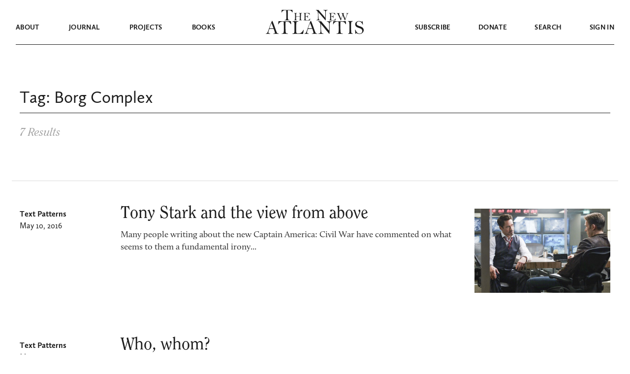

--- FILE ---
content_type: text/html; charset=UTF-8
request_url: https://www.thenewatlantis.com/text_patterns_tags/borg-complex
body_size: 20998
content:
<!doctype html>
<html lang="en-US">
<head>
  <meta charset="UTF-8">
	<meta name="viewport" content="width=device-width, initial-scale=1, user-scalable=no, maximum-scale=1" />
  <link rel="preload" href="https://www.thenewatlantis.com/wp-content/themes/thenewatlantis/fonts/UglyQua.ttf" as="font" crossorigin="anonymous" />

  <link rel="profile" href="https://gmpg.org/xfn/11">

		
	<meta name='robots' content='noindex, follow' />

	<!-- This site is optimized with the Yoast SEO plugin v19.9 - https://yoast.com/wordpress/plugins/seo/ -->
	<title>Borg Complex Archives &mdash; The New Atlantis</title>
	<meta property="og:locale" content="en_US" />
	<meta property="og:type" content="article" />
	<meta property="og:title" content="Borg Complex Archives &mdash; The New Atlantis" />
	<meta property="og:url" content="https://www.thenewatlantis.com/text_patterns_tags/borg-complex" />
	<meta property="og:site_name" content="The New Atlantis" />
	<meta property="og:image" content="https://www.thenewatlantis.com/wp-content/uploads/2020/09/social-share-default.png" />
	<meta property="og:image:width" content="930" />
	<meta property="og:image:height" content="488" />
	<meta property="og:image:type" content="image/png" />
	<meta name="twitter:card" content="summary_large_image" />
	<meta name="twitter:site" content="@tnajournal" />
	<script type="application/ld+json" class="yoast-schema-graph">{"@context":"https://schema.org","@graph":[{"@type":"CollectionPage","@id":"https://www.thenewatlantis.com/text_patterns_tags/borg-complex","url":"https://www.thenewatlantis.com/text_patterns_tags/borg-complex","name":"Borg Complex Archives &mdash; The New Atlantis","isPartOf":{"@id":"https://www.thenewatlantis.com/#website"},"breadcrumb":{"@id":"https://www.thenewatlantis.com/text_patterns_tags/borg-complex#breadcrumb"},"inLanguage":"en-US"},{"@type":"BreadcrumbList","@id":"https://www.thenewatlantis.com/text_patterns_tags/borg-complex#breadcrumb","itemListElement":[{"@type":"ListItem","position":1,"name":"Home","item":"https://www.thenewatlantis.com/"},{"@type":"ListItem","position":2,"name":"Borg Complex"}]},{"@type":"WebSite","@id":"https://www.thenewatlantis.com/#website","url":"https://www.thenewatlantis.com/","name":"The New Atlantis","description":"A Journal of Technology and Society","publisher":{"@id":"https://www.thenewatlantis.com/#organization"},"potentialAction":[{"@type":"SearchAction","target":{"@type":"EntryPoint","urlTemplate":"https://www.thenewatlantis.com/?s={search_term_string}"},"query-input":"required name=search_term_string"}],"inLanguage":"en-US"},{"@type":"Organization","@id":"https://www.thenewatlantis.com/#organization","name":"The New Atlantis","url":"https://www.thenewatlantis.com/","logo":{"@type":"ImageObject","inLanguage":"en-US","@id":"https://www.thenewatlantis.com/#/schema/logo/image/","url":"https://www.thenewatlantis.com/wp-content/uploads/legacy/20160318_defaultTNAlogo.png","contentUrl":"https://www.thenewatlantis.com/wp-content/uploads/legacy/20160318_defaultTNAlogo.png","width":506,"height":253,"caption":"The New Atlantis"},"image":{"@id":"https://www.thenewatlantis.com/#/schema/logo/image/"},"sameAs":["https://twitter.com/tnajournal"]}]}</script>
	<!-- / Yoast SEO plugin. -->


<link rel="alternate" type="application/rss+xml" title="The New Atlantis &raquo; Feed" href="https://www.thenewatlantis.com/feed" />
<link rel="alternate" type="application/rss+xml" title="The New Atlantis &raquo; Comments Feed" href="https://www.thenewatlantis.com/comments/feed" />
<link rel="alternate" type="application/rss+xml" title="The New Atlantis &raquo; Borg Complex Text Patterns Tag Feed" href="https://www.thenewatlantis.com/text_patterns_tags/borg-complex/feed" />
<script type="text/javascript">
window._wpemojiSettings = {"baseUrl":"https:\/\/s.w.org\/images\/core\/emoji\/14.0.0\/72x72\/","ext":".png","svgUrl":"https:\/\/s.w.org\/images\/core\/emoji\/14.0.0\/svg\/","svgExt":".svg","source":{"concatemoji":"https:\/\/www.thenewatlantis.com\/wp-includes\/js\/wp-emoji-release.min.js?ver=6.1"}};
/*! This file is auto-generated */
!function(e,a,t){var n,r,o,i=a.createElement("canvas"),p=i.getContext&&i.getContext("2d");function s(e,t){var a=String.fromCharCode,e=(p.clearRect(0,0,i.width,i.height),p.fillText(a.apply(this,e),0,0),i.toDataURL());return p.clearRect(0,0,i.width,i.height),p.fillText(a.apply(this,t),0,0),e===i.toDataURL()}function c(e){var t=a.createElement("script");t.src=e,t.defer=t.type="text/javascript",a.getElementsByTagName("head")[0].appendChild(t)}for(o=Array("flag","emoji"),t.supports={everything:!0,everythingExceptFlag:!0},r=0;r<o.length;r++)t.supports[o[r]]=function(e){if(p&&p.fillText)switch(p.textBaseline="top",p.font="600 32px Arial",e){case"flag":return s([127987,65039,8205,9895,65039],[127987,65039,8203,9895,65039])?!1:!s([55356,56826,55356,56819],[55356,56826,8203,55356,56819])&&!s([55356,57332,56128,56423,56128,56418,56128,56421,56128,56430,56128,56423,56128,56447],[55356,57332,8203,56128,56423,8203,56128,56418,8203,56128,56421,8203,56128,56430,8203,56128,56423,8203,56128,56447]);case"emoji":return!s([129777,127995,8205,129778,127999],[129777,127995,8203,129778,127999])}return!1}(o[r]),t.supports.everything=t.supports.everything&&t.supports[o[r]],"flag"!==o[r]&&(t.supports.everythingExceptFlag=t.supports.everythingExceptFlag&&t.supports[o[r]]);t.supports.everythingExceptFlag=t.supports.everythingExceptFlag&&!t.supports.flag,t.DOMReady=!1,t.readyCallback=function(){t.DOMReady=!0},t.supports.everything||(n=function(){t.readyCallback()},a.addEventListener?(a.addEventListener("DOMContentLoaded",n,!1),e.addEventListener("load",n,!1)):(e.attachEvent("onload",n),a.attachEvent("onreadystatechange",function(){"complete"===a.readyState&&t.readyCallback()})),(e=t.source||{}).concatemoji?c(e.concatemoji):e.wpemoji&&e.twemoji&&(c(e.twemoji),c(e.wpemoji)))}(window,document,window._wpemojiSettings);
</script>
<style type="text/css">
img.wp-smiley,
img.emoji {
	display: inline !important;
	border: none !important;
	box-shadow: none !important;
	height: 1em !important;
	width: 1em !important;
	margin: 0 0.07em !important;
	vertical-align: -0.1em !important;
	background: none !important;
	padding: 0 !important;
}
</style>
	<link rel='stylesheet' id='classic-theme-styles-css' href='https://www.thenewatlantis.com/wp-includes/css/classic-themes.min.css?ver=1' type='text/css' media='all' />
<style id='global-styles-inline-css' type='text/css'>
body{--wp--preset--color--black: #000000;--wp--preset--color--cyan-bluish-gray: #abb8c3;--wp--preset--color--white: #ffffff;--wp--preset--color--pale-pink: #f78da7;--wp--preset--color--vivid-red: #cf2e2e;--wp--preset--color--luminous-vivid-orange: #ff6900;--wp--preset--color--luminous-vivid-amber: #fcb900;--wp--preset--color--light-green-cyan: #7bdcb5;--wp--preset--color--vivid-green-cyan: #00d084;--wp--preset--color--pale-cyan-blue: #8ed1fc;--wp--preset--color--vivid-cyan-blue: #0693e3;--wp--preset--color--vivid-purple: #9b51e0;--wp--preset--gradient--vivid-cyan-blue-to-vivid-purple: linear-gradient(135deg,rgba(6,147,227,1) 0%,rgb(155,81,224) 100%);--wp--preset--gradient--light-green-cyan-to-vivid-green-cyan: linear-gradient(135deg,rgb(122,220,180) 0%,rgb(0,208,130) 100%);--wp--preset--gradient--luminous-vivid-amber-to-luminous-vivid-orange: linear-gradient(135deg,rgba(252,185,0,1) 0%,rgba(255,105,0,1) 100%);--wp--preset--gradient--luminous-vivid-orange-to-vivid-red: linear-gradient(135deg,rgba(255,105,0,1) 0%,rgb(207,46,46) 100%);--wp--preset--gradient--very-light-gray-to-cyan-bluish-gray: linear-gradient(135deg,rgb(238,238,238) 0%,rgb(169,184,195) 100%);--wp--preset--gradient--cool-to-warm-spectrum: linear-gradient(135deg,rgb(74,234,220) 0%,rgb(151,120,209) 20%,rgb(207,42,186) 40%,rgb(238,44,130) 60%,rgb(251,105,98) 80%,rgb(254,248,76) 100%);--wp--preset--gradient--blush-light-purple: linear-gradient(135deg,rgb(255,206,236) 0%,rgb(152,150,240) 100%);--wp--preset--gradient--blush-bordeaux: linear-gradient(135deg,rgb(254,205,165) 0%,rgb(254,45,45) 50%,rgb(107,0,62) 100%);--wp--preset--gradient--luminous-dusk: linear-gradient(135deg,rgb(255,203,112) 0%,rgb(199,81,192) 50%,rgb(65,88,208) 100%);--wp--preset--gradient--pale-ocean: linear-gradient(135deg,rgb(255,245,203) 0%,rgb(182,227,212) 50%,rgb(51,167,181) 100%);--wp--preset--gradient--electric-grass: linear-gradient(135deg,rgb(202,248,128) 0%,rgb(113,206,126) 100%);--wp--preset--gradient--midnight: linear-gradient(135deg,rgb(2,3,129) 0%,rgb(40,116,252) 100%);--wp--preset--duotone--dark-grayscale: url('#wp-duotone-dark-grayscale');--wp--preset--duotone--grayscale: url('#wp-duotone-grayscale');--wp--preset--duotone--purple-yellow: url('#wp-duotone-purple-yellow');--wp--preset--duotone--blue-red: url('#wp-duotone-blue-red');--wp--preset--duotone--midnight: url('#wp-duotone-midnight');--wp--preset--duotone--magenta-yellow: url('#wp-duotone-magenta-yellow');--wp--preset--duotone--purple-green: url('#wp-duotone-purple-green');--wp--preset--duotone--blue-orange: url('#wp-duotone-blue-orange');--wp--preset--font-size--small: 13px;--wp--preset--font-size--medium: 20px;--wp--preset--font-size--large: 36px;--wp--preset--font-size--x-large: 42px;--wp--preset--spacing--20: 0.44rem;--wp--preset--spacing--30: 0.67rem;--wp--preset--spacing--40: 1rem;--wp--preset--spacing--50: 1.5rem;--wp--preset--spacing--60: 2.25rem;--wp--preset--spacing--70: 3.38rem;--wp--preset--spacing--80: 5.06rem;}:where(.is-layout-flex){gap: 0.5em;}body .is-layout-flow > .alignleft{float: left;margin-inline-start: 0;margin-inline-end: 2em;}body .is-layout-flow > .alignright{float: right;margin-inline-start: 2em;margin-inline-end: 0;}body .is-layout-flow > .aligncenter{margin-left: auto !important;margin-right: auto !important;}body .is-layout-constrained > .alignleft{float: left;margin-inline-start: 0;margin-inline-end: 2em;}body .is-layout-constrained > .alignright{float: right;margin-inline-start: 2em;margin-inline-end: 0;}body .is-layout-constrained > .aligncenter{margin-left: auto !important;margin-right: auto !important;}body .is-layout-constrained > :where(:not(.alignleft):not(.alignright):not(.alignfull)){max-width: var(--wp--style--global--content-size);margin-left: auto !important;margin-right: auto !important;}body .is-layout-constrained > .alignwide{max-width: var(--wp--style--global--wide-size);}body .is-layout-flex{display: flex;}body .is-layout-flex{flex-wrap: wrap;align-items: center;}body .is-layout-flex > *{margin: 0;}:where(.wp-block-columns.is-layout-flex){gap: 2em;}.has-black-color{color: var(--wp--preset--color--black) !important;}.has-cyan-bluish-gray-color{color: var(--wp--preset--color--cyan-bluish-gray) !important;}.has-white-color{color: var(--wp--preset--color--white) !important;}.has-pale-pink-color{color: var(--wp--preset--color--pale-pink) !important;}.has-vivid-red-color{color: var(--wp--preset--color--vivid-red) !important;}.has-luminous-vivid-orange-color{color: var(--wp--preset--color--luminous-vivid-orange) !important;}.has-luminous-vivid-amber-color{color: var(--wp--preset--color--luminous-vivid-amber) !important;}.has-light-green-cyan-color{color: var(--wp--preset--color--light-green-cyan) !important;}.has-vivid-green-cyan-color{color: var(--wp--preset--color--vivid-green-cyan) !important;}.has-pale-cyan-blue-color{color: var(--wp--preset--color--pale-cyan-blue) !important;}.has-vivid-cyan-blue-color{color: var(--wp--preset--color--vivid-cyan-blue) !important;}.has-vivid-purple-color{color: var(--wp--preset--color--vivid-purple) !important;}.has-black-background-color{background-color: var(--wp--preset--color--black) !important;}.has-cyan-bluish-gray-background-color{background-color: var(--wp--preset--color--cyan-bluish-gray) !important;}.has-white-background-color{background-color: var(--wp--preset--color--white) !important;}.has-pale-pink-background-color{background-color: var(--wp--preset--color--pale-pink) !important;}.has-vivid-red-background-color{background-color: var(--wp--preset--color--vivid-red) !important;}.has-luminous-vivid-orange-background-color{background-color: var(--wp--preset--color--luminous-vivid-orange) !important;}.has-luminous-vivid-amber-background-color{background-color: var(--wp--preset--color--luminous-vivid-amber) !important;}.has-light-green-cyan-background-color{background-color: var(--wp--preset--color--light-green-cyan) !important;}.has-vivid-green-cyan-background-color{background-color: var(--wp--preset--color--vivid-green-cyan) !important;}.has-pale-cyan-blue-background-color{background-color: var(--wp--preset--color--pale-cyan-blue) !important;}.has-vivid-cyan-blue-background-color{background-color: var(--wp--preset--color--vivid-cyan-blue) !important;}.has-vivid-purple-background-color{background-color: var(--wp--preset--color--vivid-purple) !important;}.has-black-border-color{border-color: var(--wp--preset--color--black) !important;}.has-cyan-bluish-gray-border-color{border-color: var(--wp--preset--color--cyan-bluish-gray) !important;}.has-white-border-color{border-color: var(--wp--preset--color--white) !important;}.has-pale-pink-border-color{border-color: var(--wp--preset--color--pale-pink) !important;}.has-vivid-red-border-color{border-color: var(--wp--preset--color--vivid-red) !important;}.has-luminous-vivid-orange-border-color{border-color: var(--wp--preset--color--luminous-vivid-orange) !important;}.has-luminous-vivid-amber-border-color{border-color: var(--wp--preset--color--luminous-vivid-amber) !important;}.has-light-green-cyan-border-color{border-color: var(--wp--preset--color--light-green-cyan) !important;}.has-vivid-green-cyan-border-color{border-color: var(--wp--preset--color--vivid-green-cyan) !important;}.has-pale-cyan-blue-border-color{border-color: var(--wp--preset--color--pale-cyan-blue) !important;}.has-vivid-cyan-blue-border-color{border-color: var(--wp--preset--color--vivid-cyan-blue) !important;}.has-vivid-purple-border-color{border-color: var(--wp--preset--color--vivid-purple) !important;}.has-vivid-cyan-blue-to-vivid-purple-gradient-background{background: var(--wp--preset--gradient--vivid-cyan-blue-to-vivid-purple) !important;}.has-light-green-cyan-to-vivid-green-cyan-gradient-background{background: var(--wp--preset--gradient--light-green-cyan-to-vivid-green-cyan) !important;}.has-luminous-vivid-amber-to-luminous-vivid-orange-gradient-background{background: var(--wp--preset--gradient--luminous-vivid-amber-to-luminous-vivid-orange) !important;}.has-luminous-vivid-orange-to-vivid-red-gradient-background{background: var(--wp--preset--gradient--luminous-vivid-orange-to-vivid-red) !important;}.has-very-light-gray-to-cyan-bluish-gray-gradient-background{background: var(--wp--preset--gradient--very-light-gray-to-cyan-bluish-gray) !important;}.has-cool-to-warm-spectrum-gradient-background{background: var(--wp--preset--gradient--cool-to-warm-spectrum) !important;}.has-blush-light-purple-gradient-background{background: var(--wp--preset--gradient--blush-light-purple) !important;}.has-blush-bordeaux-gradient-background{background: var(--wp--preset--gradient--blush-bordeaux) !important;}.has-luminous-dusk-gradient-background{background: var(--wp--preset--gradient--luminous-dusk) !important;}.has-pale-ocean-gradient-background{background: var(--wp--preset--gradient--pale-ocean) !important;}.has-electric-grass-gradient-background{background: var(--wp--preset--gradient--electric-grass) !important;}.has-midnight-gradient-background{background: var(--wp--preset--gradient--midnight) !important;}.has-small-font-size{font-size: var(--wp--preset--font-size--small) !important;}.has-medium-font-size{font-size: var(--wp--preset--font-size--medium) !important;}.has-large-font-size{font-size: var(--wp--preset--font-size--large) !important;}.has-x-large-font-size{font-size: var(--wp--preset--font-size--x-large) !important;}
.wp-block-navigation a:where(:not(.wp-element-button)){color: inherit;}
:where(.wp-block-columns.is-layout-flex){gap: 2em;}
.wp-block-pullquote{font-size: 1.5em;line-height: 1.6;}
</style>
<link rel='stylesheet' id='thenewatlantis-style-css' href='https://www.thenewatlantis.com/wp-content/themes/thenewatlantis/style.css?ver=1.22.2026.09.40' type='text/css' media='all' />
<script type='text/javascript' src='https://www.thenewatlantis.com/wp-includes/js/dist/vendor/lodash.min.js?ver=4.17.19' id='lodash-js'></script>
<script type='text/javascript' id='lodash-js-after'>
window.lodash = _.noConflict();
</script>
<script type='text/javascript' src='https://www.thenewatlantis.com/wp-includes/js/dist/vendor/regenerator-runtime.min.js?ver=0.13.9' id='regenerator-runtime-js'></script>
<script type='text/javascript' src='https://www.thenewatlantis.com/wp-includes/js/dist/vendor/wp-polyfill.min.js?ver=3.15.0' id='wp-polyfill-js'></script>
<script type='text/javascript' src='https://www.thenewatlantis.com/wp-includes/js/dist/dom-ready.min.js?ver=392bdd43726760d1f3ca' id='wp-dom-ready-js'></script>
<script type='text/javascript' src='https://www.thenewatlantis.com/wp-includes/js/dist/hooks.min.js?ver=4169d3cf8e8d95a3d6d5' id='wp-hooks-js'></script>
<script type='text/javascript' src='https://www.thenewatlantis.com/wp-includes/js/dist/i18n.min.js?ver=9e794f35a71bb98672ae' id='wp-i18n-js'></script>
<script type='text/javascript' id='wp-i18n-js-after'>
wp.i18n.setLocaleData( { 'text direction\u0004ltr': [ 'ltr' ] } );
</script>
<script type='text/javascript' src='https://www.thenewatlantis.com/wp-includes/js/dist/a11y.min.js?ver=ecce20f002eda4c19664' id='wp-a11y-js'></script>
<script type='text/javascript' src='https://www.thenewatlantis.com/wp-includes/js/dist/vendor/react.min.js?ver=17.0.1' id='react-js'></script>
<script type='text/javascript' src='https://www.thenewatlantis.com/wp-includes/js/dist/deprecated.min.js?ver=6c963cb9494ba26b77eb' id='wp-deprecated-js'></script>
<script type='text/javascript' src='https://www.thenewatlantis.com/wp-includes/js/dist/dom.min.js?ver=133a042fbbef48f38107' id='wp-dom-js'></script>
<script type='text/javascript' src='https://www.thenewatlantis.com/wp-includes/js/dist/vendor/react-dom.min.js?ver=17.0.1' id='react-dom-js'></script>
<script type='text/javascript' src='https://www.thenewatlantis.com/wp-includes/js/dist/escape-html.min.js?ver=03e27a7b6ae14f7afaa6' id='wp-escape-html-js'></script>
<script type='text/javascript' src='https://www.thenewatlantis.com/wp-includes/js/dist/element.min.js?ver=47162ff4492c7ec4956b' id='wp-element-js'></script>
<script type='text/javascript' src='https://www.thenewatlantis.com/wp-includes/js/dist/is-shallow-equal.min.js?ver=20c2b06ecf04afb14fee' id='wp-is-shallow-equal-js'></script>
<script type='text/javascript' src='https://www.thenewatlantis.com/wp-includes/js/dist/keycodes.min.js?ver=6e0aadc0106bd8aadc89' id='wp-keycodes-js'></script>
<script type='text/javascript' src='https://www.thenewatlantis.com/wp-includes/js/dist/priority-queue.min.js?ver=99e325da95c5a35c7dc2' id='wp-priority-queue-js'></script>
<script type='text/javascript' src='https://www.thenewatlantis.com/wp-includes/js/dist/compose.min.js?ver=37228270687b2a94e518' id='wp-compose-js'></script>
<script type='text/javascript' src='https://www.thenewatlantis.com/wp-includes/js/dist/redux-routine.min.js?ver=c9ea6c0df793258797e6' id='wp-redux-routine-js'></script>
<script type='text/javascript' src='https://www.thenewatlantis.com/wp-includes/js/dist/data.min.js?ver=d8cf5b24f99c64ae47d6' id='wp-data-js'></script>
<script type='text/javascript' id='wp-data-js-after'>
( function() {
	var userId = 0;
	var storageKey = "WP_DATA_USER_" + userId;
	wp.data
		.use( wp.data.plugins.persistence, { storageKey: storageKey } );
} )();
</script>
<script type='text/javascript' src='https://www.thenewatlantis.com/wp-includes/js/dist/rich-text.min.js?ver=c704284bebe26cf1dd51' id='wp-rich-text-js'></script>
<script type='text/javascript' src='https://www.thenewatlantis.com/wp-content/plugins/tna-editor/tna-editor.js?ver=6.1' id='tna-editor-scripts-js'></script>
<script type='text/javascript' src='https://www.thenewatlantis.com/wp-includes/js/jquery/jquery.min.js?ver=3.6.1' id='jquery-core-js'></script>
<script type='text/javascript' src='https://www.thenewatlantis.com/wp-includes/js/jquery/jquery-migrate.min.js?ver=3.3.2' id='jquery-migrate-js'></script>
<script type='text/javascript' src='https://www.thenewatlantis.com/wp-content/themes/thenewatlantis/js/jquery.scrollTo.min.js?ver=1.22.2026.09.40' id='jquery-scrollTo-js'></script>
<script type='text/javascript' src='https://www.thenewatlantis.com/wp-content/themes/thenewatlantis/js/jquery.validate.min.js?ver=1.22.2026.09.40' id='jquery-validate-js'></script>
<script type='text/javascript' src='https://www.thenewatlantis.com/wp-content/themes/thenewatlantis/js/images.js?ver=1.22.2026.09.40' id='legacy-images-js'></script>
<script type='text/javascript' id='navbar-js-extra'>
/* <![CDATA[ */
var assets = {"path":"https:\/\/www.thenewatlantis.com\/wp-content\/themes\/thenewatlantis"};
/* ]]> */
</script>
<script type='text/javascript' src='https://www.thenewatlantis.com/wp-content/themes/thenewatlantis/js/navbar.js?ver=1.22.2026.09.40' id='navbar-js'></script>
<script type='text/javascript' src='https://www.thenewatlantis.com/wp-content/themes/thenewatlantis/js/sticky-header.js?ver=1.22.2026.09.40' id='sticky-header-js'></script>
<script type='text/javascript' src='https://www.thenewatlantis.com/wp-content/themes/thenewatlantis/js/tooltips.js?ver=1.22.2026.09.40' id='tooltips-js'></script>
<script type='text/javascript' src='https://www.thenewatlantis.com/wp-content/themes/thenewatlantis/js/clipboard.js?ver=1.22.2026.09.40' id='clipboard-copy-js'></script>
<link rel="https://api.w.org/" href="https://www.thenewatlantis.com/wp-json/" /><link rel="alternate" type="application/json" href="https://www.thenewatlantis.com/wp-json/wp/v2/text_patterns_tags/3038" /><link rel="EditURI" type="application/rsd+xml" title="RSD" href="https://www.thenewatlantis.com/xmlrpc.php?rsd" />
<link rel="wlwmanifest" type="application/wlwmanifest+xml" href="https://www.thenewatlantis.com/wp-includes/wlwmanifest.xml" />
<meta name="generator" content="WordPress 6.1" />
  <!-- Global site tag (gtag.js) - Google Analytics -->
  <script async src="https://www.googletagmanager.com/gtag/js?id=UA-4297788-1"></script>
  <script>
    window.dataLayer = window.dataLayer || [];
    function gtag(){dataLayer.push(arguments);}
    gtag('js', new Date());
    gtag('config', 'UA-4297788-1');
  </script><style type="text/css">.recentcomments a{display:inline !important;padding:0 !important;margin:0 !important;}</style><!-- Global site tag (gtag.js) - Google Ads: 437038239 -->
<script async src="https://www.googletagmanager.com/gtag/js?id=AW-437038239"></script>
<script>
  window.dataLayer = window.dataLayer || [];
  function gtag(){dataLayer.push(arguments);}
  gtag('js', new Date());

  gtag('config', 'AW-437038239');
</script><link rel="icon" href="https://www.thenewatlantis.com/wp-content/uploads/2020/08/cropped-NA_white-1-32x32.jpg" sizes="32x32" />
<link rel="icon" href="https://www.thenewatlantis.com/wp-content/uploads/2020/08/cropped-NA_white-1-192x192.jpg" sizes="192x192" />
<link rel="apple-touch-icon" href="https://www.thenewatlantis.com/wp-content/uploads/2020/08/cropped-NA_white-1-180x180.jpg" />
<meta name="msapplication-TileImage" content="https://www.thenewatlantis.com/wp-content/uploads/2020/08/cropped-NA_white-1-270x270.jpg" />
		<style type="text/css" id="wp-custom-css">
			.twitter-tweet {margin:auto 20px;}

.Error {
	font-size: 16px !important;
}

.gform-theme--framework .gform_validation_errors .gform_submission_error, 
.gfield_validation_message {
	font-size: 18px !important;
}

.nav-alert {
	width: 1216px; 
	max-width: 100%;
	margin: -1px auto 0;
	padding: 9px 15px; 
	text-align: center;
	line-height: 1.3em;
}

@media (max-width: 991px) {
	.nav-alert { 
		margin: 0 auto -1px;
	}
	.navbar--mobile-menu {
		padding-top: 2em;
	}
}		</style>
		
</head>

<body class="archive tax-text_patterns_tags term-borg-complex term-3038">



<div class="relative">
  
  <nav id="navbar-main" class="navbar navbar-dark">
    <div class="navbar--mobile-menu pl-6">
      <svg height="11" width="32" viewBox="0 0 32 11">
        <path class="fill-current" d="M0 0h32v2H0V0zm0 9h32v2H0V9z" />
      </svg>
    </div>
    <div class="navbar--mobile-close pl-3 pt-2">
      <svg height="18" width="18" viewBox="0 0 18 18">
        <path class="fill-current" d="M.652832 15.9844L16.26115353.37607847l1.41421357 1.41421356L2.06704556 17.39861356z" />
        <path class="fill-current" d="M1.41431 0l15.60832153 15.60832153-1.41421356 1.41421357L.00009644 1.41421356z" />
      </svg>
    </div>
    <div class="navbar--mobile-back pl-2 pt-2">
      <svg height="19" width="27" viewBox="0 0 27 19">
        <path class="stroke-current" d="M10.5 1L2 9.5m0 0l8.5 8.5M2 9.5h25" stroke-width="2" />
      </svg>
    </div>
    <div class="navbar--top">
      <div class="container">
        <div class="mx-5/12 w-2/12 flex justify-center">
          <a href="https://www.thenewatlantis.com" alt="The New Atlantis">
            <svg class="navbar--logo--the-new" viewBox="0 0 138 22">
              <path class="fill-current" fill-rule="evenodd" clip-rule="evenodd" d="M8.59655.909463c.35127 0 .95501.021654 1.81125.064962.2305 3.269755.3458 6.582765.3458 9.939175 0 3.9302-.0412 6.3066-.1235 7.1295-.0824.8229-.3897 1.4752-.92211 1.957-.5324.4818-1.23219.7227-2.09939.7227-.51593 0-.77389.1028-.77389.3085s.13173.3086.39518.3086H17.3563c.4281 0 .6422-.1083.6422-.3248 0-.1841-.225-.2761-.6751-.2761-1.8551 0-2.9336-.6225-3.2355-1.8676s-.4528-5.3431-.4528-12.29403c0-2.10044.0658-3.96807.1976-5.602945 2.3052.043305 3.8365.129925 4.5939.259845.7574.12993 1.4435.41954 2.0582.86886.6148.44932 1.2075 1.11247 1.7783 1.98945.3293.5197.5407.82556.634.91759s.2113.13804.354.13804c.2305 0 .3458-.12992.3458-.38977 0-.09744-.0055-.18947-.0165-.27609-.0659-.38977-.1317-1.06644-.1976-2.03005-.0439-.8445-.1317-1.656516-.2634-2.4360596-1.5698 0-2.8047.0433073-3.7048.1299236-.988.075789-3.1175.113683-6.3888.113683-3.19434 0-5.56538-.043308-7.11317-.129924C4.47461.0433073 3.32751 0 2.47128 0c-.1427 0-.4775.00541342-1.00441.0162404C1.09365 2.20329.879593 3.941.824707 5.22941c.098795.09745.203073.14617.312853.14617.2415 0 .38969-.13534.44457-.40601.17564-.75789.79584-1.62404 1.86063-2.59847C4.50756 1.39667 6.22547.909463 8.59655.909463zM38.407 10.2802l-.1038 3.1567c-1.9066.0605-3.5441.0908-4.9126.0908-1.061 0-1.9835-.0303-2.7677-.0908-.023-1.408-.0346-2.2294-.0346-2.4641 0-2.25581.0827-3.48213.248-3.67895s.6285-.33308 1.3896-.40878c.1999-.02271.2998-.09462.2998-.21574 0-.10598-.0327-.16843-.098-.18736-.0654-.01892-.2633-.02838-.5939-.02838l-4.6474.06813c-.3306 0-.4959.0757-.4959.2271 0 .10597.0808.16653.2422.18167.715.05299 1.1647.33308 1.3492.84027.1846.50719.2768 1.73351.2768 3.67904 0 2.3921-.048 4.4246-.1441 6.0976-.0961 1.6729-.271 2.6381-.5247 2.8955-.2537.2573-.6766.4201-1.2686.4882-.2383.0303-.3574.1098-.3574.2385 0 .1135.0884.1703.2652.1703.0692 0 .1384-.0038.2076-.0114.3229-.0605 1.1954-.0908 2.6177-.0908 1.307 0 2.168.0227 2.5832.0681.0999.0152.1768.0227.2306.0227.1691 0 .2537-.0681.2537-.2043 0-.1136-.1307-.1969-.3921-.2498-.4228-.0833-.7553-.229-.9975-.4372s-.3863-.4334-.4324-.6756c-.0462-.2423-.0692-.8895-.0692-1.9417 0-.9387.0307-2.1347.0922-3.5882.7996-.106 2.687-.159 5.6622-.159.6842 0 1.3569.0228 2.0181.0682l-.0577 4.1218c-.0153.81-.0807 1.3853-.196 1.726-.1153.3406-.2672.5715-.4555.6926-.1884.1211-.5901.2006-1.2051.2385-.1922.0075-.2883.0681-.2883.1816 0 .1363.1345.2044.4036.2044l2.3179-.0794 3.5519.0908c.2075 0 .3113-.0606.3113-.1817 0-.1135-.123-.1854-.369-.2157-.3536-.0379-.6977-.1306-1.0321-.2782s-.5862-.352-.7553-.6132c-.1692-.2612-.2537-.827-.2537-1.6976l.0346-2.7933c0-.8554.0326-2.2274.098-4.1161.0653-1.88874.1499-3.03369.2537-3.4349s.3171-.68508.64-.85162.7765-.24981 1.3608-.24981c.146 0 .2191-.06055.2191-.18167 0-.13626-.1115-.20439-.3345-.20439l-2.8483.05677-3.3558-.11355c-.2307 0-.346.07192-.346.21575 0 .15897.1922.23845.5766.23845.6612 0 1.1321.21763 1.4127.65291.2806.43527.4209 1.34555.4209 2.73086zm19.4004-3.64512c.2227.84703.4416 2.03437.6566 3.56202-.0384.0605-.0806.0908-.1267.0908-.0537 0-.1113-.0303-.1728-.0908-.5299-.83944-1.0368-1.47848-1.5206-1.91712-.4838-.43865-.9696-.7506-1.4573-.93589-.4876-.18529-1.3266-.27793-2.517-.27793-1.1213 0-2.0083.06428-2.6611.19285-.0615.07562-.0922.21553-.0922.41973 0 .05294-.0077.14747-.023.2836-.0768.60502-.1152 2.24616-.1152 4.92336 0 .1134.0077.2722.023.4764.5837.0227.9831.0341 1.1981.0341.9677 0 1.6684-.1418 2.1024-.4254.4339-.2836.8121-.8943 1.1347-1.8321.0537-.1588.1305-.2382.2304-.2382.1459 0 .2188.1096.2188.3289l-.046.4538c-.0615.5975-.0922 1.2138-.0922 1.8491 0 1.0285.0192 1.955.0576 2.7793 0 .2571-.073.3857-.2189.3857-.1075 0-.1805-.0908-.2189-.2723-.1612-.8924-.4991-1.5352-1.0137-1.9285-.5146-.3932-1.632-.5899-3.3523-.5899-.023.5521-.0345 1.4445-.0345 2.6773 0 1.5957.0576 2.6091.1728 3.0402.1152.431.3916.7733.8294 1.0266.4378.2534 1.1789.38 2.2233.38 2.9875 0 4.9151-1.0134 5.783-3.0402.1075-.2496.2188-.3743.334-.3743.1229 0 .1844.0832.1844.2495 0 .0908-.0192.1891-.0576.295-.0461.1437-.1575.6806-.3341 1.6108-.0384.1967-.1843.7866-.4378 1.7697l-4.8268-.0113c-.6912 0-1.7068-.0284-3.047-.0851-1.3401-.0567-2.5266-.087-3.5596-.0908-1.0329-.0037-1.5724-.0245-1.6185-.0623-.0461-.0379-.0691-.0795-.0691-.1248 0-.1513.1267-.2269.3801-.2269.8525 0 1.4131-.2231 1.6819-.6693s.4032-1.5315.4032-3.2558l-.0115-2.3255.0345-2.1781c0-.4386-.0249-1.2686-.0748-2.49-.05-1.22139-.096-1.91905-.1383-2.09299-.0422-.17395-.1613-.346-.3571-.51616s-.6278-.34221-1.296-.51615c-.1996-.05294-.2995-.13613-.2995-.24957 0-.13613.1344-.2042.4032-.2042l2.3501.12479c.8294.03781 2.8684.05672 6.117.05672 2.135 0 3.2255.00378 3.2716.01134zm21.7733-2.3325c-1.6271-1.83721-2.7704-3.19348-3.43-4.068857L71.3024.201302c-.4837 0-.7256.102665-.7256.308 0 .1513.1869.248562.5607.291791.8356.108071 1.5804.591677 2.2345 1.450847.6541.85916 1.0746 1.58863 1.2615 2.18843.1869.59979.2804 2.58016.2804 5.94113l.1319 5.69c0 1.9128-.2254 3.1637-.6761 3.7527-.4508.589-1.3522.8835-2.7045.8835-.3628 0-.5442.108-.5442.3242 0 .1837.1869.2756.5607.2756l7.932.0162c.4068 0 .6102-.0973.6102-.2918 0-.2594-.3628-.3891-1.0884-.3891-.5387 0-1.0472-.1675-1.5254-.5025s-.8135-.6673-1.0059-.9969c-.1924-.3297-.3766-1.4455-.5525-3.3475-.1759-1.9021-.2638-4.4471-.2638-7.63521l-.033-2.51264c0-.42147.0605-.63221.1814-.63221.1539 0 .3243.16211.5112.48632.2858.47551 1.2258 1.5454 2.8199 3.20969.4288.4539 1.4622 1.65885 3.1002 3.61495.7476.9078 1.7728 2.0912 3.0755 3.5501 1.3028 1.459 2.3994 2.7099 3.2899 3.7528s1.3825 1.5886 1.4759 1.6372c.0935.0487.1677.073.2227.073.2198 0 .3298-.2162.3298-.6484l.1649-8.5592c0-4.83079.0467-7.66761.1401-8.51057.0935-.84295.3848-1.48867.874-1.93716.4893-.4485 1.2891-.732178 2.3994-.851056.2969-.032421.4453-.135087.4453-.308001 0-.194528-.1704-.29179-.5112-.29179h-.3628L91.6848.217512c-.9454 0-2.1107.024316-3.496.072948-1.3852.048632-2.1245.097263-2.218.145895-.0934.048632-.1401.126982-.1401.235053 0 .183721.2198.27558.6596.27558.9455 0 1.7343.270172 2.3664.810532.6321.54035.9977 1.20768 1.0966 2.002.099.79432.1484 2.36403.1484 4.70917 0 3.12321-.0549 5.66291-.1649 7.61901l-5.0791-5.771zm30.1313 2.3325c.223.84703.441 2.03437.656 3.56202-.038.0605-.08.0908-.126.0908-.054 0-.112-.0303-.173-.0908-.53-.83944-1.037-1.47848-1.521-1.91712-.484-.43865-.969-.7506-1.457-.93589s-1.327-.27793-2.517-.27793c-1.121 0-2.008.06428-2.661.19285-.062.07562-.092.21553-.092.41973 0 .05294-.008.14747-.023.2836-.077.60502-.115 2.24616-.115 4.92336 0 .1134.007.2722.023.4764.583.0227.983.0341 1.198.0341.967 0 1.668-.1418 2.102-.4254s.812-.8943 1.135-1.8321c.053-.1588.13-.2382.23-.2382.146 0 .219.1096.219.3289l-.046.4538c-.062.5975-.092 1.2138-.092 1.8491 0 1.0285.019 1.955.057 2.7793 0 .2571-.073.3857-.219.3857-.107 0-.18-.0908-.218-.2723-.162-.8924-.5-1.5352-1.014-1.9285-.515-.3932-1.632-.5899-3.352-.5899-.023.5521-.035 1.4445-.035 2.6773 0 1.5957.058 2.6091.173 3.0402.115.431.391.7733.829 1.0266.438.2534 1.179.38 2.224.38 2.987 0 4.915-1.0134 5.782-3.0402.108-.2496.219-.3743.335-.3743.122 0 .184.0832.184.2495 0 .0908-.019.1891-.058.295-.046.1437-.157.6806-.334 1.6108-.038.1967-.184.7866-.438 1.7697l-4.826-.0113c-.692 0-1.707-.0284-3.047-.0851s-2.527-.087-3.56-.0908c-1.0329-.0037-1.5724-.0245-1.6185-.0623-.0461-.0379-.0691-.0795-.0691-.1248 0-.1513.1267-.2269.3801-.2269.8525 0 1.4131-.2231 1.6819-.6693s.4032-1.5315.4032-3.2558l-.0115-2.3255.0346-2.1781c0-.4386-.025-1.2686-.0749-2.49-.0499-1.22139-.096-1.91905-.1383-2.09299-.0422-.17395-.1612-.346-.3571-.51616-.1958-.17016-.6278-.34221-1.296-.51615-.1996-.05294-.2995-.13613-.2995-.24957 0-.13613.1344-.2042.4032-.2042l2.3499.12479c.83.03781 2.869.05672 6.117.05672 2.135 0 3.226.00378 3.272.01134zm11.536 14.90612h.348l3.731-10.6105c1.074 2.6696 1.905 4.6907 2.492 6.0632s1.194 2.8883 1.819 4.5473h.325c.301-.6787.896-2.2623 1.784-4.7509 1.685-4.7359 2.766-7.52805 3.245-8.37644s1.144-1.30274 1.993-1.36307c.178-.00754.267-.06787.267-.18099 0-.12066-.06-.18853-.18-.20361-.119-.01509-.6-.02263-1.442-.02263h-2.816c-.325 0-.522.0132-.591.03959-.07.0264-.105.08484-.105.17534 0 .13574.108.20738.325.21492.973.01508 1.46.47509 1.46 1.38004 0 .21116-.025.44305-.075.69568-.051.25263-.257.88417-.62 1.89477l-1.252 3.4388c-.464 1.2895-.939 2.5413-1.425 3.7555-2.442-5.5428-3.662-8.84209-3.662-9.89786 0-.67118.421-1.07086 1.263-1.19906.394-.06787.591-.15459.591-.26017s-.039-.17156-.116-.19796c-.077-.02639-.267-.03959-.568-.03959h-4.971c-.564 0-.846.07541-.846.22624 0 .1282.158.20738.475.23755.448.05279.801.17156 1.06.35632s.667 1.00486 1.223 2.46032c-.155.57311-.622 1.97951-1.402 4.21931-.781 2.2398-1.291 3.6499-1.53 4.2306-.595-1.2594-1.402-3.0919-2.422-5.4975-1.02-2.4057-1.572-3.74424-1.657-4.01572-.085-.27149-.128-.48641-.128-.64477 0-.70888.499-1.08971 1.495-1.1425.232-.00754.348-.07918.348-.21492 0-.14329-.236-.21493-.707-.21493h-5.053c-.587 0-.88.07164-.88.21493 0 .12066.119.1923.359.21492.232.02263.498.1282.8.31673.301.18853.629.53354.985 1.03503.355.5015 1.116 2.03993 2.282 4.61523 1.167 2.5753 1.996 4.4399 2.486 5.5937.491 1.1538.921 2.1228 1.292 2.9071z" />
            </svg>
          </a>
        </div>
      </div>
    </div>
    <div class="navbar--bottom">
      <div class="container">
        <div class="navbar--bottom--wrapper">
          <div class="w-1/3">
            <ul class="navbar--menu">
              <li data-nav-ref="about" class="dropdown"><a href="https://www.thenewatlantis.com/about">About</a></li>
              <li class="dropdown" data-nav-ref="journal"><a href="https://www.thenewatlantis.com/issues">Journal</a></li>
              <li class="dropdown" data-nav-ref="topics"><a href="https://www.thenewatlantis.com/projects">Projects</a></li>
                            <li class="dropdown" data-nav-ref="books"><a href="https://www.thenewatlantis.com/books">Books</a></li>
            </ul>
          </div>
          <div class="w-1/3 flex flex-shrink-0 justify-center">
            <a href="https://www.thenewatlantis.com" alt="The New Atlantis">
              <svg class="navbar--logo--atlantis" viewBox="0 0 199 28">
                <path class="fill-current" fill-rule="evenodd" clip-rule="evenodd" d="M13.4061.515625h-.8835C10.73 4.51853 9.07825 8.70512 7.56734 13.0755c-1.65177 4.8035-2.86816 8.1304-3.64923 9.981-.78106 1.8505-1.90783 2.8742-3.38033 3.071C.179258 26.18 0 26.3113 0 26.5213c0 .2362.204867.3543.614606.3543.742654-.0525 2.189524-.0787 4.340654-.0787.42254 0 1.65815.0459 3.70684.1378.15366-.0919.23048-.1903.23048-.2953 0-.2625-.23688-.4134-.71064-.4528-.64022-.0394-1.29003-.2526-1.94945-.6398-.65943-.3872-.98913-.981-.98913-1.7816 0-.945.66581-3.2351 1.99747-6.8706 5.28817-.0787 8.26517-.1181 8.93097-.1181l1.1332 3.3861c.7811 2.2574 1.1716 3.6682 1.1716 4.2325 0 .5906-.2081 1.0237-.6242 1.2993-.4162.2756-1.1684.4659-2.2568.5709-.2945.0394-.4417.1444-.4417.315 0 .2363.1984.3544.5954.3544.7938-.0919 2.5864-.1378 5.3778-.1378 1.8182 0 3.3163.0525 4.4943.1575l.2689.0196c.2177 0 .3265-.0918.3265-.2756 0-.2493-.2113-.3937-.6338-.4331-1.3317-.1181-2.2984-.7054-2.9002-1.7619-.6018-1.0565-1.7158-3.9143-3.3419-8.5734C16.8184 8.65917 14.8402 3.52109 13.4061.515625zm78.4441 0h-.8835C89.1741 4.51853 87.5223 8.70512 86.0114 13.0755c-1.6517 4.8035-2.8681 8.1304-3.6492 9.981-.7811 1.8505-1.9078 2.8742-3.3803 3.071-.3585.0525-.5378.1838-.5378.3938 0 .2362.2049.3543.6146.3543.7427-.0525 2.1895-.0787 4.3407-.0787.4225 0 1.6581.0459 3.7068.1378.1536-.0919.2305-.1903.2305-.2953 0-.2625-.2369-.4134-.7107-.4528-.6402-.0394-1.29-.2526-1.9494-.6398-.6594-.3872-.9892-.981-.9892-1.7816 0-.945.6659-3.2351 1.9975-6.8706 5.2882-.0787 8.2652-.1181 8.931-.1181l1.1332 3.3861c.7811 2.2574 1.1716 3.6682 1.1716 4.2325 0 .5906-.2081 1.0237-.6242 1.2993-.4162.2756-1.1684.4659-2.2568.5709-.2945.0394-.4417.1444-.4417.315 0 .2363.1984.3544.5954.3544.7938-.0919 2.5864-.1378 5.3778-.1378 1.8178 0 3.3158.0525 4.4938.1575l.269.0196c.218 0 .327-.0918.327-.2756 0-.2493-.211-.3937-.634-.4331-1.332-.1181-2.298-.7054-2.9-1.7619-.602-1.0565-1.7159-3.9143-3.342-8.5734C95.2625 8.65917 93.2843 3.52109 91.8502.515625zM11.6083 4.74899C10.4149 7.22612 9.02267 10.8244 7.43152 15.544c1.32168-.0652 2.27122-.0978 2.84868-.0978l5.4086.0978c-.4748-1.3559-1.1421-3.155-2.0018-5.3975-1.0522-2.67269-1.7451-4.47185-2.0787-5.39751zM85.8751 15.544c1.5912-4.7196 2.9834-8.31788 4.1768-10.79501.3336.92566 1.0265 2.72482 2.0787 5.39751.8598 2.2425 1.527 4.0416 2.0018 5.3975l-5.4086-.0978c-.5775 0-1.527.0326-2.8487.0978zM36.3039 2.11814c-.9935-.05241-1.694-.07861-2.1016-.07861-2.7512 0-4.7446.58957-5.9801 1.76872-1.2355 1.17916-1.9552 2.22728-2.1589 3.14441-.0637.32754-.2357.49131-.5159.49131-.1274 0-.2484-.05896-.363-.17687.0637-1.55911.312-3.66191.7451-6.308464.6114-.013101.9999-.019652 1.1655-.019652.9935 0 2.3245.052406 3.9931.157216 1.7959.10482 4.5471.15722 8.2536.15722 3.7957 0 6.2667-.04585 7.4131-.13756 1.0444-.10482 2.4773-.157224 4.2987-.157224.1529.943324.2548 1.925944.3057 2.947884.0765 1.16605.1529 1.9849.2293 2.45656.0127.10481.0191.21618.0191.33409 0 .31445-.1337.47166-.4012.47166-.1656 0-.3025-.05568-.4108-.16704-.1083-.11137-.3534-.48149-.7356-1.11037-.6623-1.06124-1.3501-1.86371-2.0634-2.40743-.7133-.54373-1.5093-.89419-2.3882-1.05141-.8789-.15723-2.6557-.26204-5.3305-.31444-.1528 1.97836-.2293 4.23838-.2293 6.78012 0 8.41134.1752 13.37024.5255 14.87694.3502 1.5067 1.6016 2.2601 3.7542 2.2601.5223 0 .7834.1113.7834.3341 0 .262-.2484.393-.7452.393h-11.75c-.3057 0-.4585-.1245-.4585-.3734s.2993-.3734.8979-.3734c1.0063 0 1.8183-.2915 2.436-.8745.6178-.5831.9744-1.3724 1.0699-2.3682.0956-.9957.1433-3.8715.1433-8.6274 0-4.0616-.1337-8.07064-.4012-12.02736zM74.6621 26.9348c.0902 0 .4507-.0131 1.0817-.0392.0901-.327.3219-1.6186.6953-3.8749.3735-2.2562.5602-3.5674.5602-3.9337 0-.3139-.1095-.4708-.3284-.4708-.206 0-.3798.17-.5215.5101-.4635 1.1902-1.3971 2.5374-2.8007 4.0416s-2.9874 2.3805-4.7515 2.629c-2.2149.0785-3.3673.1177-3.4575.1177-1.1202 0-1.8928-.1929-2.3178-.5788-.4249-.3858-.705-.8207-.8402-1.3047-.1352-.4839-.2028-1.5303-.2028-3.1391l-.0386-5.1795.1545-9.28005c0-1.38646.0998-2.31837.2994-2.79578.1996-.47741.6052-.89923 1.2168-1.26546.6117-.36623 1.3746-.54935 2.2889-.54935.3734 0 .5601-.11771.5601-.35315 0-.26159-.1738-.39239-.5215-.39239l-3.3995.05886c-2.7427 0-5.1378-.05886-7.1852-.176577-.2447-.013079-.4121-.019619-.5022-.019619-.3735 0-.5602.117716-.5602.353156 0 .23543.2061.37277.6181.412.7855.0654 1.4905.3368 2.115.81421.6246.47741 1.0366 1.16736 1.2362 2.06986.1996.9025.2994 2.49167.2994 4.76754l-.0193 7.02375c0 3.8324-.0902 6.1834-.2704 7.0532-.1803.8699-.5151 1.5369-1.0044 2.0012-.4893.4644-1.3585.7358-2.6076.8142-.3863.0131-.5794.1243-.5794.3336 0 .2616.4893.3924 1.4679.3924.2447 0 .9336-.0295 2.0668-.0883 1.1331-.0589 1.7898-.0883 1.9701-.0883h4.9061c3.9403 0 6.5349.0229 7.784.0687 1.2491.0457 2.1118.0686 2.5882.0686zM112.57 1.18994c.765 1.06061 2.091 2.70388 3.978 4.92986l6.119 7.2868 5.891 6.9921c.127-2.37.191-5.447.191-9.2312 0-2.84138-.057-4.74326-.172-5.70567-.115-.96241-.539-1.77095-1.272-2.42565-.733-.6547-1.648-.98204-2.744-.98204-.51 0-.765-.1113-.765-.3339 0-.13094.054-.22587.162-.28479.109-.05893.966-.11785 2.572-.17677 1.607-.05892 2.958-.08839 4.055-.08839l2.582.01965h.42c.396 0 .593.11784.593.35353 0 .20951-.172.3339-.516.37318-1.288.14403-2.215.48775-2.783 1.03115-.567.5434-.905 1.32575-1.013 2.34709-.109 1.02133-.163 4.45845-.163 10.31151l-.191 10.3704c0 .5237-.128.7856-.383.7856-.063 0-.149-.0295-.258-.0884-.108-.0589-.679-.7201-1.711-1.9837-1.033-1.2636-2.305-2.7792-3.816-4.5469-1.511-1.7677-2.699-3.2014-3.566-4.3013-1.9-2.3701-3.099-3.83-3.596-4.38-1.849-2.01644-2.939-3.31273-3.27-3.88887-.217-.39282-.414-.58923-.593-.58923-.14 0-.21.25533-.21.766l.038 3.0443c0 3.8628.102 6.9464.306 9.2509.204 2.3046.417 3.6565.641 4.0559.223.3993.612.802 1.166 1.2079.555.4059 1.144.6088 1.769.6088.842 0 1.262.1572 1.262.4714 0 .2357-.235.3536-.707.3536l-9.199-.0197c-.434 0-.65-.1113-.65-.3339 0-.2619.21-.3928.631-.3928 1.568 0 2.613-.3568 3.136-1.0704.523-.7136.784-2.2293.784-4.5469l-.153-6.894c0-4.07219-.108-6.47163-.325-7.19835-.217-.72672-.704-1.61055-1.463-2.65152-.758-1.04097-1.622-1.62692-2.591-1.75786-.434-.05238-.65-.17022-.65-.35354 0-.24878.28-.37318.841-.37318l5.623.03929zm33.106.84959c.407 0 1.108.0262 2.101.07861.268 3.95672.401 7.96576.401 12.02736 0 4.7559-.047 7.6317-.143 8.6274-.095.9958-.452 1.7851-1.07 2.3682-.617.583-1.429.8745-2.436.8745-.598 0-.898.1245-.898.3734s.153.3734.459.3734h11.75c.497 0 .745-.131.745-.393 0-.2228-.261-.3341-.783-.3341-2.153 0-3.404-.7534-3.755-2.2601-.35-1.5067-.525-6.4656-.525-14.87694 0-2.54174.076-4.80176.229-6.78012 2.675.0524 4.452.15721 5.331.31444.879.15722 1.675.50768 2.388 1.05141.713.54372 1.401 1.34619 2.063 2.40743.382.62888.628.999.736 1.11037.108.11136.245.16704.411.16704.267 0 .401-.15721.401-.47166 0-.11791-.006-.22928-.019-.33409-.077-.47166-.153-1.29051-.229-2.45656-.051-1.02194-.153-2.00456-.306-2.947884-1.822 0-3.254.052404-4.299.157224-1.146.09171-3.617.13756-7.413.13756-3.706 0-6.458-.0524-8.254-.15722-1.668-.10481-2.999-.157216-3.993-.157216-.165 0-.554.006551-1.165.019652-.433 2.646554-.682 4.749354-.745 6.308464.114.11791.235.17687.363.17687.28 0 .452-.16377.516-.49131.203-.91713.923-1.96525 2.159-3.14441 1.235-1.17915 3.228-1.76872 5.98-1.76872zm21.52-1.31222l3.46.078775 5.305-.078775c.634 0 .95.13129.95.39387 0 .19694-.171.32167-.513.37418-1.407.18381-2.285.70897-2.633 1.5755-.349.86653-.523 4.07001-.523 9.61054 0 2.035.051 4.326.152 6.8731.101 2.5471.215 4.07.342 4.5689.127.4989.368.9059.723 1.221.355.3151 1.014.5383 1.977.6696.317.0394.475.1641.475.3742 0 .2363-.145.3545-.437.3545l-4.715-.0394-4.012.0591c-.444 0-.666-.1313-.666-.3939 0-.2757.178-.4135.533-.4135 1.179-.0263 1.869-.4333 2.072-1.2211.203-.7877.305-3.3019.305-7.5426 0-4.0964-.035-7.41144-.105-9.94537-.07-2.53394-.276-4.08316-.618-4.64772-.342-.56455-.989-.91904-1.939-1.06346-.355-.06564-.533-.21663-.533-.45295 0-.236329.133-.35449.4-.35449zm28.593.5709c-.115.38061-.344.74808-.688 1.10244-1.007-.56435-1.972-.98432-2.896-1.25993-.924-.275607-1.806-.41341-2.647-.41341-2.23 0-4.113.67589-5.649 2.02769-1.535 1.3518-2.303 2.90045-2.303 4.64597 0 .83996.204 1.70943.612 2.60843.408.899 1.048 1.7062 1.921 2.4214.873.7153 2.52 1.4732 4.941 2.2738 1.886.6168 3.265 1.1746 4.138 1.6733.873.4988 1.574 1.155 2.103 1.9687.528.8137.793 1.7061.793 2.6773 0 1.4043-.494 2.6478-1.482 3.7306-.987 1.0827-2.354 1.6241-4.1 1.6241-3.517 0-6.256-2.5395-8.219-7.6186-.114-.2887-.267-.4331-.458-.4331-.217 0-.351.0787-.402.2362.281 4.5541.465 7.1002.555 7.6383.089.5381.235.8072.439.8072.23 0 .395-.21.497-.63.128-.4987.408-.9318.841-1.2993 2.205 1.4043 4.396 2.1064 6.575 2.1064 2.422 0 4.467-.8202 6.136-2.4608 1.669-1.6405 2.504-3.4976 2.504-5.5712 0-1.2205-.331-2.3623-.994-3.4254s-1.481-1.8899-2.456-2.4805c-.975-.5906-2.444-1.2008-4.406-1.8308-2.663-.8793-4.422-1.66679-5.275-2.36237-.854-.69559-1.281-1.69958-1.281-3.01201 0-1.07619.392-2.09331 1.176-3.05138.783-.95807 1.946-1.4371 3.488-1.4371 1.567 0 3.013.56433 4.339 1.69302 1.325 1.14181 2.325 2.57234 3.001 4.29162.114.26248.248.39373.401.39373.28 0 .421-.11812.421-.35436l-.459-3.70103c-.166-1.43054-.293-2.38204-.383-2.85451-.127-.131248-.242-.196868-.344-.196868-.191 0-.337.157489-.439.472468z" />
              </svg>
            </a>
          </div>
          <div class="w-1/3">
            <ul class="navbar--menu">
              <li data-nav-ref="subscribe" class="dropdown"><a href="https://www.thenewatlantis.com/subscribe">Subscribe</a></li>
              <li data-nav-ref="donate" class="dropdown"><a href="https://www.thenewatlantis.com/donate">Donate</a></li>
              <li data-nav-ref="search" class="dropdown"><a href="https://www.thenewatlantis.com/?s=">Search</a></li>
                              <li data-nav-ref="sign-in" class="dropdown"><a href="https://www.thenewatlantis.com/sign-in">Sign in</a></li>
                          </ul>
          </div>
        </div>
      </div>
    </div>
    <div class="relative">
      <div class="navbar--content">
        <div class="container h-full overflow-y-scroll nav:overflow-y-hidden">
          <div class="hidden h-full" data-nav-ref="about">
  <div class="hidden h-full nav:flex">
    <div class="h-full flex flex-col justify-around py-10 w-3/5 pl-1/12 pr-8 flex-shrink-0">
      <div class="flex items-center">
        <div class="flex -mx-8">
          <h3 class="text-3xl text-white mx-8 link-transition hover:text-light-grey"><a href="https://www.thenewatlantis.com/about">About Us</a></h3>
          <h3 class="text-3xl text-white mx-8 link-transition hover:text-light-grey"><a href="https://www.thenewatlantis.com/contact">Contact</a></h3>
          <h3 class="text-3xl text-white mx-8 link-transition hover:text-light-grey"><a href="https://www.thenewatlantis.com/praise">Praise</a></h3>
          <h3 class="text-3xl text-white mx-8 link-transition hover:text-light-grey"><a href="https://www.thenewatlantis.com/donate">Donate</a></h3>
        </div>
      </div>

      <form class="w-72" action="/newsletter" method="GET">
        <div class="flex text-white border-opacity-grey border relative px-4 items-center">
          <div class="flex-shrink-0">
            <svg width="19" height="14" viewBox="0 0 19 14" class="fill-current">
              <path d="M6.8026 7.36207L9.30354 9.55862L9.55573 9.77586L9.80793 9.55862L12.3089 7.36207L17.2477 12.069H1.90581L6.8026 7.36207ZM17.9833 2.41379V11.5138L13.0234 6.75862L17.9833 2.41379ZM1.17024 2.41379L6.13008 6.75862L1.17024 11.5138V2.41379ZM1.17024 0.965517H17.9833V1.2069L9.57675 8.56897L1.17024 1.2069V0.965517ZM0.32959 0V13.0345H18.8239V0H0.32959Z"/>
            </svg>
          </div>
          <input name="email" type="email"
            class="ml-3 py-2 font-callunasans text-base outline-none placeholder-white bg-almost-black newsletter-input"
            placeholder="Get our Newsletter">
          <button type="submit" class="text-white link-transition hover:text-light-grey">
            <svg width="25" height="14">
              <path class="stroke-current" opacity=".7" d="M0 7h24m0 0l-6.247-6M24 7l-6.247 6"/>
            </svg>
          </button>
        </div>
      </form>

      <div class="flex lg:mb-6">
        <a href="https://www.facebook.com/TNAjournal" target="_blank" class="btn-social mr-6 w-8 h-8">
        <svg width="16" height="16" viewBox="0 0 23.101 23.101">
          <path class="fill-current" d="M8.258 4.458c0-.144.02-.455.06-.931.043-.477.223-.976.546-1.5.32-.522.839-.991 1.561-1.406C11.144.208 12.183 0 13.539 0h3.82v4.163h-2.797c-.277 0-.535.104-.768.309-.231.205-.35.4-.35.581v2.59h3.914c-.041.507-.086 1-.138 1.476l-.155 1.258c-.062.425-.125.819-.187 1.182h-3.462v11.542H8.258V11.558H5.742V7.643h2.516V4.458z"/>
        </svg>
        </a>

        <a href="https://twitter.com/tnajournal" target="_blank" class="btn-social w-8 h-8">
          <svg width="16" height="16" viewBox="0 0 512 512">
            <path class="fill-current" d="M512 97.248c-19.04 8.352-39.328 13.888-60.48 16.576 21.76-12.992 38.368-33.408 46.176-58.016-20.288 12.096-42.688 20.64-66.56 25.408C411.872 60.704 384.416 48 354.464 48c-58.112 0-104.896 47.168-104.896 104.992 0 8.32.704 16.32 2.432 23.936-87.264-4.256-164.48-46.08-216.352-109.792-9.056 15.712-14.368 33.696-14.368 53.056 0 36.352 18.72 68.576 46.624 87.232-16.864-.32-33.408-5.216-47.424-12.928v1.152c0 51.008 36.384 93.376 84.096 103.136-8.544 2.336-17.856 3.456-27.52 3.456-6.72 0-13.504-.384-19.872-1.792 13.6 41.568 52.192 72.128 98.08 73.12-35.712 27.936-81.056 44.768-130.144 44.768-8.608 0-16.864-.384-25.12-1.44C46.496 446.88 101.6 464 161.024 464c193.152 0 298.752-160 298.752-298.688 0-4.64-.16-9.12-.384-13.568 20.832-14.784 38.336-33.248 52.608-54.496z"/>
          </svg>
        </a>
      </div>
    </div>

    <div class="h-full flex flex-col justify-end w-2/5 pl-8 pt-16">
      <img class="h-full object-contain" src="https://www.thenewatlantis.com/wp-content/themes/thenewatlantis/assets/about.png">
    </div>
  </div>
    <div class="font-callunasans text-white uppercase nav:hidden">
    <div class="border-b border-dark-grey">
      <a class="py-4 block" href="https://www.thenewatlantis.com/about">About Us</a>
    </div>
    <div class="border-b border-dark-grey">
      <a class="py-4 block" href="https://www.thenewatlantis.com/contact">Contact</a>
    </div>
    <div class="border-b border-dark-grey">
      <a class="py-4 block" href="https://www.thenewatlantis.com/praise">Praise</a>
    </div>
    <div>
      <a class="py-4 block" href="https://www.thenewatlantis.com/donate">Donate</a>
    </div>
  </div>
</div>

<div class="navbar--menu--mobile" data-nav-ref="about">
  <div>About</div>
  <img src="https://www.thenewatlantis.com/wp-content/themes/thenewatlantis/assets/arrow-right.svg">
</div>
          <div class="navbar--menu--mobile" data-nav-url="/issues">
	<div>Journal</div>
</div>
          <div class="navbar--menu--mobile" data-nav-url="/projects">
  <div>Projects</div>
</div>
                    <div class="navbar--menu--mobile" data-nav-url="/books">
  <div>Books</div>
</div>
          <div class="hidden h-full" data-nav-ref="subscribe">
  <div class="h-full flex flex-col items-center justify-center nav:flex-row xl:px-1/12">
    <div class="w-full nav:w-1/2">
      <div class="text-center text-1xl font-clearface text-almost-white leading-tight nav:text-2xl xl:text-4l nav:text-left">
        Exhausted by science and tech debates that go nowhere?      </div>
      <div class="font-callunasans hidden flex mt-6 nav:block">
        <a class="text-grey hover:text-white link-transition" href="https://www.thenewatlantis.com/back-issues">Buy Back Issues</a>
      </div>
    </div>
    <div class="w-full mt-16 px-1/12 nav:mt-0 nav:pr-0 nav:pl-2/12 nav:w-1/2">
      <div class="xl:pl-16">
        <div class="flex justify-end">
          <div class="mr-8">
            <div class="text-white text-center text-sm">
              print + digital            </div>
            <div class="text-white font-clearface text-4l text-center">
              <span class="line-through">
                              </span>
              <span class="text-light-blue">
                $34              </span>
            </div>
          </div>
          <div>
            <div class="text-white text-center text-sm">
              digital            </div>
            <div class="text-white font-clearface text-4l text-center">
              <span class="line-through">
                              </span>
              <span class="text-light-blue">
                $24              </span>
            </div>
          </div>
        </div>
        <div class="mt-8">
          <a class="btn-outline-white block py-2" href="/subscribe">
            Subscribe Today
          </a>
        </div>
              </div>
      <div class="flex font-callunasans text-base justify-around mt-10 nav:hidden">
        <a class="text-grey hover:text-white link-transition" href="/my-account">Renew Existing Subscription</a>
        <a class="text-grey hover:text-white link-transition" href="/back-issues">Buy Back Issues</a>
      </div>
    </div>
  </div>
</div>

<div class="navbar--menu--mobile" data-nav-ref="subscribe">
  <div>Subscribe</div>
  <img src="https://www.thenewatlantis.com/wp-content/themes/thenewatlantis/assets/arrow-right.svg">
</div>
          <div class="hidden h-full" data-nav-ref="donate">
  <div class="h-full flex flex-col items-center justify-center nav:flex-row xl:px-1/12">
    <div class="w-full nav:w-1/2">
      <div class="text-center text-1xl font-clearface text-almost-white leading-tight nav:text-2xl xl:text-4l nav:text-left">
        The New Atlantis is building a culture in which science and technology work for, not on, human beings.      </div>
      <div class="font-callunasans hidden flex mt-6 nav:block">
                  <a target="_blank" href="https://www.thenewatlantis.com/publications/the-editors-interview-the-editors" class="text-grey hover:text-white link-transition mr-16">Get a behind-the-scenes look at how a magazine works</a>
              </div>
    </div>
    <div class="w-full mt-16 px-1/12 nav:mt-0 nav:pr-0 nav:pl-2/12 nav:w-1/2">
      <div class="donate xl:pl-16">
        <p class="section-break-small text-white">
          amount to donate
        </p>
        <div class="flex m-auto lg:flex-row flex-col justify-between mt-4" style="gap: 10px;">
                      <a target="_blank" href="https://www.paypal.com/cgi-bin/webscr?cmd=_donations&#038;amount=50&#038;business=donations@thenewatlantis.com&#038;item_name=Donation+for+The+New+Atlantis&#038;no_shipping=1&#038;return=https://www.thenewatlantis.com/thank-you&#038;cancel_return=https://www.thenewatlantis.com/donation-cancelled&#038;cn=Any+comments+for+us?&#038;currency_code=USD&#038;tax=0&#038;lc=US&#038;bn=PP-DonationsBF&#038;submit.x=20&#038;submit.y=13" class="btn-donate small text-sm">$50</a>
                      <a target="_blank" href="https://www.paypal.com/cgi-bin/webscr?cmd=_donations&#038;amount=100&#038;business=donations@thenewatlantis.com&#038;item_name=Donation+for+The+New+Atlantis&#038;no_shipping=1&#038;return=https://www.thenewatlantis.com/thank-you&#038;cancel_return=https://www.thenewatlantis.com/donation-cancelled&#038;cn=Any+comments+for+us?&#038;currency_code=USD&#038;tax=0&#038;lc=US&#038;bn=PP-DonationsBF&#038;submit.x=20&#038;submit.y=13" class="btn-donate small text-sm">$100</a>
                      <a target="_blank" href="https://www.paypal.com/cgi-bin/webscr?cmd=_donations&#038;amount=250&#038;business=donations@thenewatlantis.com&#038;item_name=Donation+for+The+New+Atlantis&#038;no_shipping=1&#038;return=https://www.thenewatlantis.com/thank-you&#038;cancel_return=https://www.thenewatlantis.com/donation-cancelled&#038;cn=Any+comments+for+us?&#038;currency_code=USD&#038;tax=0&#038;lc=US&#038;bn=PP-DonationsBF&#038;submit.x=20&#038;submit.y=13" class="btn-donate small text-sm">$250</a>
                  </div>
        <div class="mt-8">
          <a class="btn-outline-white block py-2" href="https://www.thenewatlantis.com/donate">
            Donate
          </a>
        </div>
      </div>
      <div class="flex font-callunasans text-base justify-around mt-10 nav:hidden">
                  <a target="_blank" href="https://www.thenewatlantis.com/publications/the-editors-interview-the-editors" class="text-grey hover:text-white link-transition">Get a behind-the-scenes look at how a magazine works</a>
              </div>
    </div>
  </div>
</div>

<div class="navbar--menu--mobile" data-nav-url="/donate">
  <div>Donate</div>
</div>
          <div class="hidden h-full" data-nav-ref="search">
  <div class="w-full flex items-center h-full nav:px-2/12">
    <div class="w-full mx-auto overflow-hidden">
      <div class="w-full">
        <form action="https://www.thenewatlantis.com/" method="GET">
          <div class="flex items-center border-b border-almost-white text-white">
            <div class="mr-4 flex-shrink-0">
              <svg class="h-6 w-6" fill="none" viewBox="0 0 30 30">
                <path fill-rule="evenodd" clip-rule="evenodd" d="M19.162 10.581a8.581 8.581 0 11-17.162 0 8.581 8.581 0 0117.162 0zm-1.84 8.156a10.538 10.538 0 01-6.74 2.425C4.736 21.162 0 16.425 0 10.582 0 4.736 4.737 0 10.581 0c5.844 0 10.581 4.737 10.581 10.581 0 2.562-.91 4.911-2.425 6.742l10.186 10.186a1 1 0 01-1.414 1.414L17.323 18.737z" fill="#fff"/>
              </svg>
            </div>
            <input name="s" class="font-callunasans py-2 font-light bg-almost-black w-full text-1xl outline-none" type="text" value="" placeholder="Search">
          </div>
          <div class="font-callunasans text-sm mt-8 px-1/12 nav:hidden">
            <input type="submit" class="rounded-none uppercase w-full py-3 bg-white text-almost-black font-bold text-center" value="Search">
          </div>
        </form>
      </div>
    </div>
  </div>
</div>
<div class="navbar--menu--mobile" data-nav-ref="search">
  <div>Search</div>
  <img src="https://www.thenewatlantis.com/wp-content/themes/thenewatlantis/assets/arrow-right.svg">
</div>
          <div class="hidden h-full" data-nav-ref="sign-in">
  <div class="h-full flex flex-col justify-center">
    <div class="font-callunasans text-almost-white text-center mb-12">
      Sign in to access subscriber-only content and to manage your account    </div>
    <div>
      <form action="/sign-in" method="POST" class="font-callunasans flex items-center flex-col">
        <div class="flex flex-col justify-center w-full nav:flex-row xl:w-3/5">
          <div class="w-full flex-shrink-0 flex text-white border-white border relative px-3 items-center nav:mr-6 nav:w-1/3">
            <div class="flex-shrink-0">
              <svg width="19" height="14" viewBox="0 0 19 14" fill="currentColor">
                <path d="M6.8026 7.36207L9.30354 9.55862L9.55573 9.77586L9.80793 9.55862L12.3089 7.36207L17.2477 12.069H1.90581L6.8026 7.36207ZM17.9833 2.41379V11.5138L13.0234 6.75862L17.9833 2.41379ZM1.17024 2.41379L6.13008 6.75862L1.17024 11.5138V2.41379ZM1.17024 0.965517H17.9833V1.2069L9.57675 8.56897L1.17024 1.2069V0.965517ZM0.32959 0V13.0345H18.8239V0H0.32959Z"/>
              </svg>
            </div>
            <input type="email" name="email" class="ml-3 py-2 w-full outline-none bg-almost-black placeholder-white" placeholder="Email">
          </div>
          <div class="w-full flex-shrink-0 flex text-white border-white border relative px-3 items-center mt-6 nav:mt-0 nav:w-1/3 xl:mr-6">
            <div class="flex-shrink-0">
              <svg width="17" height="22" viewBox="0 0 17 22" fill="currentColor">
                <path d="M8.5 14C9.03429 14 9.47143 14.45 9.47143 15C9.47143 15.55 9.03429 16 8.5 16C7.96571 16 7.52857 15.55 7.52857 15C7.52857 14.45 7.96571 14 8.5 14ZM8.5 13C7.43143 13 6.55714 13.9 6.55714 15C6.55714 15.925 7.18857 16.725 8.01429 16.95V18.25C8.01429 18.525 8.23286 18.75 8.5 18.75C8.76714 18.75 8.98571 18.5 8.98571 18.25V16.95C9.81143 16.725 10.4429 15.95 10.4429 15C10.4429 13.9 9.56857 13 8.5 13ZM0.971429 10.5H16.0286V21H0.971429V10.5ZM8.5 1C11.1957 1 13.3571 3.25 13.3571 6.1V9.5H3.64286V6.1C3.64286 3.25 5.80429 1 8.5 1ZM8.5 0C5.27 0 2.67143 2.725 2.67143 6.1V9.5H0.437143C0.194286 9.525 0 9.75 0 10V21.5C0 21.75 0.242857 22 0.485714 22H16.5143C16.7571 22 17 21.75 17 21.5V10C17 9.75 16.7571 9.5 16.5143 9.5H14.3286V6.1C14.3286 2.725 11.73 0 8.5 0Z"/>
              </svg>
            </div>
            <input type="password" name="password" class="ml-3 py-2 w-full outline-none bg-almost-black placeholder-white" placeholder="Password">
          </div>
          <button type="submit" class="btn-outline-white py-2 hidden w-1/3 xl:block">
          Sign In
          </button>
        </div>
        <button type="submit" class="btn-outline-white py-2 mt-8 w-full nav:w-1/3 xl:hidden">
        Sign In
        </button>
        <div class="mt-8 flex flex-col nav:flex-row justify-center font-callunasans">
          <p class="mr-4">
            <a class="text-grey hover:text-white link-transition" href="https://ezsubscription.com/tna/lostfound.aspx?">Forgot Password?</a>
          </p>
        </div>
      </form>
    </div>
  </div>
</div>

  <div class="navbar--menu--mobile" data-nav-ref="sign-in">
    <div>Sign In</div>
    <img src="https://www.thenewatlantis.com/wp-content/themes/thenewatlantis/assets/arrow-right.svg">
  </div>

        </div>
      </div>
    </div>
      </nav>
</div>

<div class="taxonomy container">
	<div class="relative bg-white pl-2 pr-2 mt-32 lg:mt-20">
		<h3 class="section-divider">
			Tag: <span>Borg Complex</span>		</h3>

					<p class="attribution mt-6">
				7 Results			</p>
			<section class="mt-10 lg:mt-20 flex flex-wrap">

							<div class="w-full">
					  <article class="card flex flex-col border-b mb-2 py-3 md:mb-0 md:py-10 md:-mx-4 md:flex-row last:border-b-0">
          <div class="card-image w-full order-first md:order-last mb-3 md:mb-0 md:w-3/12 md:px-4 md:pt-4">
                      <figure>
              <a href="https://www.thenewatlantis.com/text-patterns/tony-stark-and-view-from-above">
                                <img style="max-height: 190px" class="mx-auto object-cover" alt=""
                  src="http://lovelace-media.imgix.net/uploads/36/5f8e7a40-f44b-0133-8038-0e31b36aeb7f.jpg">
              </a>
            </figure>
                </div>
    
    <div class="w-full md:w-2/12 md:px-4 md:pt-4">
              <p class="font-callunasans font-bold text-sm md:text-base">
          <a href="https://www.thenewatlantis.com/text-patterns" rel="tag">Text Patterns</a>                      <span class="inline font-normal md:hidden">|&nbsp;May 10, 2016</span>                  </p>
                    <p class="hidden font-callunasans text-base md:block">May 10, 2016</p>
                    <div class="hidden md:block mt-4 first:mt-0">
          <ul class="font-callunasans italic text-grey">
                      </ul>
        </div>
          </div>
    <div class="card-title w-full md:w-7/12 md:px-4">
      <h3 class="my-1">
        <a href="https://www.thenewatlantis.com/text-patterns/tony-stark-and-view-from-above">Tony Stark and the view from above</a>
      </h3>
      <p class="body-2 pt-2">
                Many people writing about the new Captain America: Civil War have commented on what seems to them a fundamental irony...      </p>
                    <div class="block text-sm mt-4 text-grey md:hidden">
                  </div>
          </div>
  </article>

				</div>
								<div class="w-full">
					  <article class="card flex flex-col border-b mb-2 py-3 md:mb-0 md:py-10 md:-mx-4 md:flex-row last:border-b-0">
    
    <div class="w-full md:w-2/12 md:px-4 md:pt-4">
              <p class="font-callunasans font-bold text-sm md:text-base">
          <a href="https://www.thenewatlantis.com/text-patterns" rel="tag">Text Patterns</a>                      <span class="inline font-normal md:hidden">|&nbsp;May 9, 2016</span>                  </p>
                    <p class="hidden font-callunasans text-base md:block">May 9, 2016</p>
                    <div class="hidden md:block mt-4 first:mt-0">
          <ul class="font-callunasans italic text-grey">
                      </ul>
        </div>
          </div>
    <div class="card-title w-full md:w-7/12 md:px-4">
      <h3 class="my-1">
        <a href="https://www.thenewatlantis.com/text-patterns/who-who">Who, whom?</a>
      </h3>
      <p class="body-2 pt-2">
                A good many people — some of them very smart — are praising this post by Steven Sinofsky on “platform shifts”...      </p>
                    <div class="block text-sm mt-4 text-grey md:hidden">
                  </div>
          </div>
  </article>

				</div>
								<div class="w-full">
					  <article class="card flex flex-col border-b mb-2 py-3 md:mb-0 md:py-10 md:-mx-4 md:flex-row last:border-b-0">
    
    <div class="w-full md:w-2/12 md:px-4 md:pt-4">
              <p class="font-callunasans font-bold text-sm md:text-base">
          <a href="https://www.thenewatlantis.com/text-patterns" rel="tag">Text Patterns</a>                      <span class="inline font-normal md:hidden">|&nbsp;April 8, 2015</span>                  </p>
                    <p class="hidden font-callunasans text-base md:block">April 8, 2015</p>
                    <div class="hidden md:block mt-4 first:mt-0">
          <ul class="font-callunasans italic text-grey">
                      </ul>
        </div>
          </div>
    <div class="card-title w-full md:w-7/12 md:px-4">
      <h3 class="my-1">
        <a href="https://www.thenewatlantis.com/text-patterns/what-buttons-want">what buttons want</a>
      </h3>
      <p class="body-2 pt-2">
                Ned O’Gorman, in his response to my 79 theses, writes: Of course technologies want. The button wants to be pushed;...      </p>
                    <div class="block text-sm mt-4 text-grey md:hidden">
                  </div>
          </div>
  </article>

				</div>
								<div class="w-full">
					  <article class="card flex flex-col border-b mb-2 py-3 md:mb-0 md:py-10 md:-mx-4 md:flex-row last:border-b-0">
    
    <div class="w-full md:w-2/12 md:px-4 md:pt-4">
              <p class="font-callunasans font-bold text-sm md:text-base">
          <a href="https://www.thenewatlantis.com/text-patterns" rel="tag">Text Patterns</a>                      <span class="inline font-normal md:hidden">|&nbsp;September 6, 2014</span>                  </p>
                    <p class="hidden font-callunasans text-base md:block">September 6, 2014</p>
                    <div class="hidden md:block mt-4 first:mt-0">
          <ul class="font-callunasans italic text-grey">
                      </ul>
        </div>
          </div>
    <div class="card-title w-full md:w-7/12 md:px-4">
      <h3 class="my-1">
        <a href="https://www.thenewatlantis.com/text-patterns/yuval-noah-harari">happy</a>
      </h3>
      <p class="body-2 pt-2">
                Yuval Noah Harari introduces his new book Sapiens: We are far more powerful than our ancestors, but are we much...      </p>
                    <div class="block text-sm mt-4 text-grey md:hidden">
                  </div>
          </div>
  </article>

				</div>
								<div class="w-full">
					  <article class="card flex flex-col border-b mb-2 py-3 md:mb-0 md:py-10 md:-mx-4 md:flex-row last:border-b-0">
          <div class="card-image w-full order-first md:order-last mb-3 md:mb-0 md:w-3/12 md:px-4 md:pt-4">
                      <figure>
              <a href="https://www.thenewatlantis.com/text-patterns/laptops-of-borg">
                                <img style="max-height: 190px" class="mx-auto object-cover" alt=""
                  src="http://www.thenewatlantis.com/wp-content/uploads/2014/06/Screen-Shot-2014-06-22-at-7.18.01-AM.png">
              </a>
            </figure>
                </div>
    
    <div class="w-full md:w-2/12 md:px-4 md:pt-4">
              <p class="font-callunasans font-bold text-sm md:text-base">
          <a href="https://www.thenewatlantis.com/text-patterns" rel="tag">Text Patterns</a>                      <span class="inline font-normal md:hidden">|&nbsp;June 22, 2014</span>                  </p>
                    <p class="hidden font-callunasans text-base md:block">June 22, 2014</p>
                    <div class="hidden md:block mt-4 first:mt-0">
          <ul class="font-callunasans italic text-grey">
                      </ul>
        </div>
          </div>
    <div class="card-title w-full md:w-7/12 md:px-4">
      <h3 class="my-1">
        <a href="https://www.thenewatlantis.com/text-patterns/laptops-of-borg">laptops of the Borg</a>
      </h3>
      <p class="body-2 pt-2">
                What, yet another Borg-Complex argument for laptops in the classroom? Yeah. Another one. Laptops are not a “new,...      </p>
                    <div class="block text-sm mt-4 text-grey md:hidden">
                  </div>
          </div>
  </article>

				</div>
								<div class="w-full">
					  <article class="card flex flex-col border-b mb-2 py-3 md:mb-0 md:py-10 md:-mx-4 md:flex-row last:border-b-0">
          <div class="card-image w-full order-first md:order-last mb-3 md:mb-0 md:w-3/12 md:px-4 md:pt-4">
                      <figure>
              <a href="https://www.thenewatlantis.com/text-patterns/the-keys-to-society-and-their-rightful">
                                <img style="max-height: 190px" class="mx-auto object-cover" alt=""
                  src="http://www.thenewatlantis.com/wp-content/uploads/2014/04/AndrasGyorfi.jpg">
              </a>
            </figure>
                </div>
    
    <div class="w-full md:w-2/12 md:px-4 md:pt-4">
              <p class="font-callunasans font-bold text-sm md:text-base">
          <a href="https://www.thenewatlantis.com/text-patterns" rel="tag">Text Patterns</a>                      <span class="inline font-normal md:hidden">|&nbsp;April 13, 2014</span>                  </p>
                    <p class="hidden font-callunasans text-base md:block">April 13, 2014</p>
                    <div class="hidden md:block mt-4 first:mt-0">
          <ul class="font-callunasans italic text-grey">
                      </ul>
        </div>
          </div>
    <div class="card-title w-full md:w-7/12 md:px-4">
      <h3 class="my-1">
        <a href="https://www.thenewatlantis.com/text-patterns/the-keys-to-society-and-their-rightful">the keys to society and their rightful custodians</a>
      </h3>
      <p class="body-2 pt-2">
                Recently Quentin Hardy, the outstanding technology writer for the New York Times, tweeted this: Why machine-led systems...      </p>
                    <div class="block text-sm mt-4 text-grey md:hidden">
                  </div>
          </div>
  </article>

				</div>
								<div class="w-full">
					  <article class="card flex flex-col border-b mb-2 py-3 md:mb-0 md:py-10 md:-mx-4 md:flex-row last:border-b-0">
    
    <div class="w-full md:w-2/12 md:px-4 md:pt-4">
              <p class="font-callunasans font-bold text-sm md:text-base">
          <a href="https://www.thenewatlantis.com/text-patterns" rel="tag">Text Patterns</a>                      <span class="inline font-normal md:hidden">|&nbsp;March 10, 2014</span>                  </p>
                    <p class="hidden font-callunasans text-base md:block">March 10, 2014</p>
                    <div class="hidden md:block mt-4 first:mt-0">
          <ul class="font-callunasans italic text-grey">
                      </ul>
        </div>
          </div>
    <div class="card-title w-full md:w-7/12 md:px-4">
      <h3 class="my-1">
        <a href="https://www.thenewatlantis.com/text-patterns/kevin-kellys-new-theology">Kevin Kelly&#39;s New Theology</a>
      </h3>
      <p class="body-2 pt-2">
                Kevin Kelly’s theology is a contemporary version of the one George Bernard Shaw articulated a hundred years ago. In...      </p>
                    <div class="block text-sm mt-4 text-grey md:hidden">
                  </div>
          </div>
  </article>

				</div>
				
			</section>
						<div class="mt-10 lg:mt-20">
							</div>
			
				</div>
</div>


<footer class="bg-almost-black py-10 mt-16 lg:mt-24 lg:pt-32 lg:pb-8 print:hidden">
  <div class="container">
    <div class="flex flex-wrap justify-between mb-10 lg:mb-0">
      <div class="w-full lg:w-8/12">
        <figure class="pt-2 inline-block">
          <a href="https://www.thenewatlantis.com"><img src="https://www.thenewatlantis.com/wp-content/themes/thenewatlantis/assets/logo-footer.png"></a>
        </figure>
        <h3 class="text-light-grey text-4l lg:text-4xl mt-4 mb-4">A Journal of Technology &amp; Society</h3>
        <svg width="203" height="8" class="mb-10">
          <path d="M202.5 3.7l-22.5.7H22.6L0 3.7 22.6 3H180l22.5.7z" fill="#828282"/>
          <path d="M110.1 4l.7.2c-.5 1.3-1.2 2.2-2.2 2.7-1 .5-2.1.6-3.2.3-.6-.2-1.1-.4-1.7-.8-.6-.4-1.9-1.3-3.8998-2.9-1.5-1.2-2.6-1.8-3.4-2.1-1.6-.499998-3 .1-4 1.9l-.7-.2c.5-1.3 1.3-2.199998 2.3-2.699998 1-.5000005 2-.6 3-.3S99.9002 1.6 102.7 3.8c1.5 1.2 2.6 1.8 3.4 2.1 1 .3 1.8.2 2.5-.1.6-.4 1.2-1 1.5-1.8zM128.8 4l.7.2c-.5 1.3-1.2 2.2-2.2 2.7-1 .5-2.1.6-3.2.3-.6-.2-1.1-.4-1.7-.8-.6-.4-1.9-1.3-3.9-2.9-1.5-1.2-2.6-1.8-3.4-2.1-1.6-.499997-3 .1-4 1.9l-.7-.2c.5-1.4 1.3-2.299997 2.3-2.799997 1-.5 2-.6 3-.29999995C116.7.300003 118.6 1.5 121.4 3.7c1.5 1.2 2.6 1.8 3.4 2.1 1 .3 1.8.2 2.5-.1.6-.3 1.2-.9 1.5-1.7zM91.4 4l.7.2c-.5 1.3-1.2 2.2-2.2 2.7-1 .5-2.1.6-3.2.3-.6-.2-1.1-.4-1.7-.8-.6-.4-1.9-1.3-3.9-2.9-1.5-1.2-2.6-1.8-3.4-2.1-1.6-.499998-3 .1-4 1.9l-.7-.1c.5-1.4 1.3-2.299998 2.3-2.799998 1-.5000005 2-.6 3-.3S81.2 1.6 84 3.8c1.5 1.2 2.6 1.8 3.4 2.1 1 .3 1.8.2 2.5-.1.6-.4 1.1-1 1.5-1.8z" fill="#828282"/>
        </svg>
        <div class="font-callunasans tracking-wide leading-none flex flex-col mb-6 lg:flex-row lg:items-center lg:mb-24">
          <p class="text-white hover:text-light-grey link-transition mb-2 lg:mb-0 lg:pt-1">
            <a href="/subscribe">Subscribe</a>
          </p>
          <p class="hidden lg:block px-3 text-light-grey text-2xl">|</p>
          <p class="text-white hover:text-light-grey link-transition mb-2 lg:mb-0 lg:pt-1">
            <a href="/back-issues">Back Issues</a>
          </p>
          <p class="hidden lg:block px-3 text-light-grey text-2xl">|</p>
          <p class="text-white hover:text-light-grey link-transition mb-2 lg:mb-0 lg:pt-1"><a href="https://www.thenewatlantis.com/blogs">Blogs</a></p>
          <p class="hidden lg:block px-3 text-light-grey text-2xl">|</p>
          <p class="text-white hover:text-light-grey link-transition mb-2 lg:mb-0 lg:pt-1"><a href="https://www.thenewatlantis.com/about">About</a></p>
          <p class="hidden lg:block px-3 text-light-grey text-2xl">|</p>
          <p class="text-white hover:text-light-grey link-transition mb-2 lg:mb-0 lg:pt-1"><a href="https://www.thenewatlantis.com/authors">Contributors</a></p>
          <p class="hidden lg:block px-3 text-light-grey text-2xl">|</p>
          <p class="text-white hover:text-light-grey link-transition mb-2 lg:mb-0 lg:pt-1"><a href="https://www.thenewatlantis.com/contact">Contact</a></p>
          <p class="hidden lg:block px-3 text-light-grey text-2xl">|</p>
          <p class="text-white hover:text-light-grey link-transition mb-2 lg:mb-0 lg:pt-1"><a href="https://www.thenewatlantis.com/donate">Donate</a></p>
        </div>
      </div>
      <div class="w-full lg:w-3/12">
        <div class="flex mb-10 lg:mb-6 lg:justify-end">
          <a href="https://www.facebook.com/TNAjournal" target="_blank" class="btn-social mr-6 w-8 h-8">
            <svg width="16" height="16" viewBox="0 0 23.101 23.101">
              <path class="fill-current" d="M8.258 4.458c0-.144.02-.455.06-.931.043-.477.223-.976.546-1.5.32-.522.839-.991 1.561-1.406C11.144.208 12.183 0 13.539 0h3.82v4.163h-2.797c-.277 0-.535.104-.768.309-.231.205-.35.4-.35.581v2.59h3.914c-.041.507-.086 1-.138 1.476l-.155 1.258c-.062.425-.125.819-.187 1.182h-3.462v11.542H8.258V11.558H5.742V7.643h2.516V4.458z"/>
            </svg>
          </a>

          <a href="https://twitter.com/tnajournal" target="_blank" class="btn-social w-8 h-8">
            <svg width="16" height="16" viewBox="0 0 512 512">
              <path class="fill-current" d="M512 97.248c-19.04 8.352-39.328 13.888-60.48 16.576 21.76-12.992 38.368-33.408 46.176-58.016-20.288 12.096-42.688 20.64-66.56 25.408C411.872 60.704 384.416 48 354.464 48c-58.112 0-104.896 47.168-104.896 104.992 0 8.32.704 16.32 2.432 23.936-87.264-4.256-164.48-46.08-216.352-109.792-9.056 15.712-14.368 33.696-14.368 53.056 0 36.352 18.72 68.576 46.624 87.232-16.864-.32-33.408-5.216-47.424-12.928v1.152c0 51.008 36.384 93.376 84.096 103.136-8.544 2.336-17.856 3.456-27.52 3.456-6.72 0-13.504-.384-19.872-1.792 13.6 41.568 52.192 72.128 98.08 73.12-35.712 27.936-81.056 44.768-130.144 44.768-8.608 0-16.864-.384-25.12-1.44C46.496 446.88 101.6 464 161.024 464c193.152 0 298.752-160 298.752-298.688 0-4.64-.16-9.12-.384-13.568 20.832-14.784 38.336-33.248 52.608-54.496z"/>
            </svg>
          </a>
        </div>

        <form action="/newsletter" method="GET">
          <div class="w-full flex text-white border-opacity-grey border relative px-4 items-center">
            <div class="flex-shrink-0">
              <svg width="19" height="14" viewBox="0 0 19 14" class="fill-current">
                <path d="M6.8026 7.36207L9.30354 9.55862L9.55573 9.77586L9.80793 9.55862L12.3089 7.36207L17.2477 12.069H1.90581L6.8026 7.36207ZM17.9833 2.41379V11.5138L13.0234 6.75862L17.9833 2.41379ZM1.17024 2.41379L6.13008 6.75862L1.17024 11.5138V2.41379ZM1.17024 0.965517H17.9833V1.2069L9.57675 8.56897L1.17024 1.2069V0.965517ZM0.32959 0V13.0345H18.8239V0H0.32959Z"/>
              </svg>
            </div>
            <input name="email" type="email"
              class="ml-3 py-2 font-callunasans text-base outline-none placeholder-white bg-almost-black newsletter-input"
              placeholder="Get our Newsletter">
            <button type="submit" class="text-white link-transition hover:text-light-grey">
              <svg width="25" height="14">
                <path class="stroke-current" opacity=".7" d="M0 7h24m0 0l-6.247-6M24 7l-6.247 6"/>
              </svg>
            </button>
          </div>
        </form>
      </div>
    </div>

    <div class="flex flex-wrap justify-between pt-8 text-light-grey border-dark-grey border-t-1">
      <p class=" w-full lg:w-3/5 mb-6 lg:mb-0 text-sm font-callunasans italic">
        Published by <a href="http://www.tecsoc.org" class="hover:text-white link-transition" target="_blank">
        The Center for the Study of Technology and Society</a>
      </p>
      <div class="flex flex-col lg:flex-row font-callunasans">
        <p class="mr-4 text-2sm mb-2 lg:mb-0">&copy; 2026 <a
            href="https://www.thenewatlantis.com" class="hover:text-white link-transition">The New Atlantis</a>
        </p>
        <p class="text-2sm mb-2 lg:mb-0 hover:text-white link-transition">
          <a href="/privacy-policy">Privacy Policy</a>
        </p>
      </div>
    </div>
  </div>
</footer>

<script type='text/javascript' src='https://www.thenewatlantis.com/wp-content/themes/thenewatlantis/js/donate.js?ver=1.22.2026.09.40' id='donate-prompt-js'></script>
<script type='text/javascript' src='https://www.thenewatlantis.com/wp-content/themes/thenewatlantis/js/topic.js?ver=1.22.2026.09.40' id='topic-js'></script>
<script type='text/javascript' src='https://www.thenewatlantis.com/wp-content/themes/thenewatlantis/js/comment.js?ver=1.22.2026.09.40' id='comment-js'></script>

</body>
</html>
